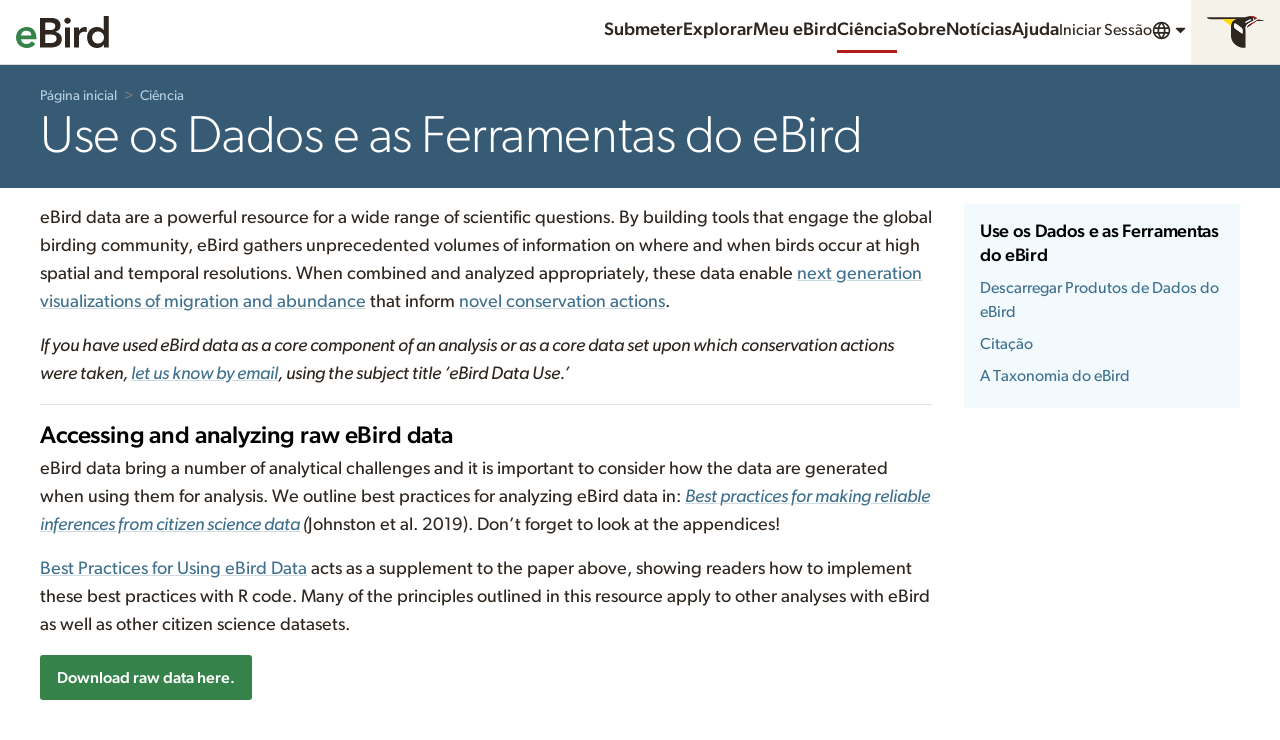

--- FILE ---
content_type: application/javascript; charset=UTF-8
request_url: https://science.ebird.org/_nuxt/a306934.js
body_size: 3296
content:
!function(e){function c(data){for(var c,d,n=data[0],o=data[1],l=data[2],i=0,h=[];i<n.length;i++)d=n[i],Object.prototype.hasOwnProperty.call(r,d)&&r[d]&&h.push(r[d][0]),r[d]=0;for(c in o)Object.prototype.hasOwnProperty.call(o,c)&&(e[c]=o[c]);for(v&&v(data);h.length;)h.shift()();return t.push.apply(t,l||[]),f()}function f(){for(var e,i=0;i<t.length;i++){for(var c=t[i],f=!0,d=1;d<c.length;d++){var o=c[d];0!==r[o]&&(f=!1)}f&&(t.splice(i--,1),e=n(n.s=c[0]))}return e}var d={},r={191:0},t=[];function n(c){if(d[c])return d[c].exports;var f=d[c]={i:c,l:!1,exports:{}};return e[c].call(f.exports,f,f.exports,n),f.l=!0,f.exports}n.e=function(e){var c=[],f=r[e];if(0!==f)if(f)c.push(f[2]);else{var d=new Promise((function(c,d){f=r[e]=[c,d]}));c.push(f[2]=d);var t,script=document.createElement("script");script.charset="utf-8",script.timeout=120,n.nc&&script.setAttribute("nonce",n.nc),script.src=function(e){return n.p+""+{0:"aa7d98c",1:"b1436cc",2:"30ab2cc",3:"607858a",4:"40aada5",5:"2fb4a95",6:"d102307",7:"6f14a9b",8:"f37cb87",9:"8c5cb3c",10:"1acd191",11:"d41568e",12:"a2e2c96",13:"32fe77b",14:"cd8c2c8",15:"b3eb677",16:"7c43f9e",17:"0dbe19f",18:"3c6d1ab",19:"213d90a",20:"f225ca3",21:"38a8f61",22:"bde7f45",25:"0283afd",26:"8449fdc",27:"1d8abde",28:"32ba7ff",29:"bb5e773",30:"7f311c2",31:"479f705",32:"bd2992b",33:"4d97aa4",34:"bcc858b",35:"c24a217",36:"30da1a0",37:"930c1e2",38:"e4f5891",39:"32e3a48",40:"d01f88a",41:"3225687",42:"91238be",43:"acde24a",44:"440a09e",45:"8c12afd",46:"eea367c",47:"542706a",48:"40c0b07",49:"2dce6d9",50:"46ac31b",51:"f6a8269",52:"6273f76",53:"fea66c7",54:"9d9e9e6",55:"4d48f2c",56:"e04abf6",57:"7391ec4",58:"55cadfa",59:"18141dc",60:"b69a8b3",61:"ffc0f9f",62:"b7941d5",63:"d954b43",64:"38306b3",65:"8433d02",66:"5a98d52",67:"5f0e66d",68:"dd85b12",69:"c549466",70:"44103e0",71:"709c51c",72:"29ac025",73:"e05395d",74:"016b0b1",75:"2c24044",76:"46fa2cb",77:"9715cd0",78:"b4e10a8",79:"37988ae",80:"ae82cde",81:"7793f3b",82:"5c95fd8",83:"96bbc57",84:"e4ad3d9",85:"3291796",86:"13e5128",87:"faec685",88:"a1939c0",89:"dae331a",90:"e349bd3",91:"914e060",92:"13f1255",93:"f54d49d",94:"f7c5e42",95:"582f048",96:"8106d9e",97:"120ed5f",98:"d2252f4",99:"91b58a1",100:"1e7543f",101:"c3b4658",102:"eb3813e",103:"929cdeb",104:"8c4d7e6",105:"c21ed2a",106:"54ff979",107:"b93c8ed",108:"fbe0300",109:"e86092e",110:"18c85fd",111:"74e4731",112:"f198eba",113:"da355fa",114:"682744d",115:"a252b46",116:"1f189f1",117:"9e730e5",118:"1168903",119:"de7644b",120:"686cd0f",121:"b3008c6",122:"3b1c45b",123:"4283a7e",124:"559bf0b",125:"2a6a8ae",126:"82952cc",127:"95541c5",128:"6028ad9",129:"e6b16ec",130:"e3e49be",131:"8d5d23a",132:"bb09ae1",133:"4d6b440",134:"297dbf5",135:"aa61333",136:"99b99b6",137:"30a5350",138:"93146a9",139:"c57b28d",140:"2b4ee9d",141:"94277f8",142:"2b39f52",143:"e6586bf",144:"3913a64",145:"58269fe",146:"8d78d15",147:"c44afd8",148:"cc9a0be",149:"4e7cee4",150:"2d66cfe",151:"b93ec93",152:"a935ec9",153:"073ae9d",154:"6576d1b",155:"9b55bfb",156:"e5dd728",157:"f0490a8",158:"95ab660",159:"bc48205",160:"11a20f3",161:"4816cd2",162:"16b66af",163:"053116d",164:"e77ca8f",165:"5628003",166:"927ca12",167:"88ab01a",168:"dc72e89",169:"ff47938",170:"5f678e7",171:"aa2ae9f",172:"b2bd377",173:"fe7bd29",174:"646f9ae",175:"501c11c",176:"c583ab9",177:"2c97e2e",178:"6470ba1",179:"a141113",180:"39fe74a",181:"ed00e0e",182:"f79fc5a",183:"b1f74ac",184:"6e7a12a",185:"660a81b",186:"33a8aab",187:"71b98df",188:"d576e04",189:"4298f6f",190:"50bc569",193:"a8668ba",194:"291bde8",195:"a4bf438",196:"41aa42c",197:"3292f74",198:"bbc1e97",199:"8e999f5",200:"be4e7e2",201:"f9a1766",202:"f47c26b",203:"f4a2939",204:"4ad97fd",205:"40ae063",206:"85f68ed",207:"aaa7fc9",208:"69ea1f5",209:"a22471a",210:"6e09bdd",211:"740582c",212:"c9b4152",213:"b4a65da",214:"1a4ba27",215:"b7ab234",216:"a845182",217:"90c1538",218:"b1cd6cf",219:"7b21ff0",220:"bb66898",221:"76ffe0f",222:"e5046df",223:"c0e8f68",224:"854dfa1",225:"5907aba",226:"892307c",227:"5c31a06",228:"a24b589",229:"0a456d5",230:"4a5d7f2",231:"9e2044c",232:"ddd7314",233:"92d4457",234:"4f97102",235:"e47799c",236:"d739dd9",237:"8e06a6e",238:"4c5ae00",239:"88733c4",240:"fa10079",241:"fbbc9c1",242:"f54a58a",243:"4a2765f",244:"4d5e585",245:"6e301a6",246:"db39531",247:"bf8de49",248:"60b1362",249:"1586a05",250:"7c08fd6",251:"5ad5b1d",252:"46550f4",253:"889a291",254:"d895cbd",255:"d50707e",256:"c9b56fa",257:"01c47d7",258:"a38240c",259:"95c3ef0",260:"9080b21",261:"87b7b55",262:"8aa6406",263:"a4e0182",264:"5f5e9ee",265:"1af9f30",266:"29e1526",267:"0023c49",268:"eb34797",269:"97f1371",270:"b18e33b",271:"2ad04f7",272:"b5414eb",273:"a3a459f",274:"9467e2d",275:"3ba2818",276:"7598d2e",277:"bd5c255",278:"8248ebc",279:"4abb9c9",280:"ab3c202",281:"b71b4d7",282:"a27ec46",283:"4deb419",284:"8bd0ca7",285:"9eeea52",286:"49bfe72",287:"2a167e7",288:"e6676b7",289:"ed6ffc5",290:"3e1e87d",291:"93f1eb1",292:"3ee3b31",293:"eae5457",294:"0a5da2e",295:"8bef014",296:"f0ab147",297:"980e16a",298:"45bce7e",299:"a5730de",300:"d6c9172",301:"297b6bb",302:"7ef78b8",303:"ca28fdb",304:"c06f3cf",305:"2d2bb62",306:"7b675dd",307:"fab90e6",308:"90d4dbb",309:"dcdb614",310:"9b873b3",311:"b92ea9d",312:"5083bf6",313:"3a5b2f3",314:"a0a91eb",315:"ccb3236",316:"52e62b1",317:"ee6130f",318:"7abdc1d",319:"7ded6f1",320:"6a94245",321:"97ff152",322:"e5b44d8",323:"a0046b4",324:"c68c4af",325:"13bb8c0",326:"3b65b43",327:"c0d7a5e",328:"a9f6444",329:"d072a26",330:"45c7d3f",331:"ac0986f",332:"8c94012",333:"0b67287",334:"85d51c2",335:"2f1c642",336:"cf9b361",337:"320f086",338:"b7cad23",339:"4da5721",340:"a0b83c1",341:"a832364",342:"4215fe5",343:"bba1edd"}[e]+".js"}(e);var o=new Error;t=function(c){script.onerror=script.onload=null,clearTimeout(l);var f=r[e];if(0!==f){if(f){var d=c&&("load"===c.type?"missing":c.type),t=c&&c.target&&c.target.src;o.message="Loading chunk "+e+" failed.\n("+d+": "+t+")",o.name="ChunkLoadError",o.type=d,o.request=t,f[1](o)}r[e]=void 0}};var l=setTimeout((function(){t({type:"timeout",target:script})}),12e4);script.onerror=script.onload=t,document.head.appendChild(script)}return Promise.all(c)},n.m=e,n.c=d,n.d=function(e,c,f){n.o(e,c)||Object.defineProperty(e,c,{enumerable:!0,get:f})},n.r=function(e){"undefined"!=typeof Symbol&&Symbol.toStringTag&&Object.defineProperty(e,Symbol.toStringTag,{value:"Module"}),Object.defineProperty(e,"__esModule",{value:!0})},n.t=function(e,c){if(1&c&&(e=n(e)),8&c)return e;if(4&c&&"object"==typeof e&&e&&e.__esModule)return e;var f=Object.create(null);if(n.r(f),Object.defineProperty(f,"default",{enumerable:!0,value:e}),2&c&&"string"!=typeof e)for(var d in e)n.d(f,d,function(c){return e[c]}.bind(null,d));return f},n.n=function(e){var c=e&&e.__esModule?function(){return e.default}:function(){return e};return n.d(c,"a",c),c},n.o=function(object,e){return Object.prototype.hasOwnProperty.call(object,e)},n.p="/_nuxt/",n.oe=function(e){throw console.error(e),e};var o=window.webpackJsonp=window.webpackJsonp||[],l=o.push.bind(o);o.push=c,o=o.slice();for(var i=0;i<o.length;i++)c(o[i]);var v=l;f()}([]);

--- FILE ---
content_type: application/javascript; charset=UTF-8
request_url: https://science.ebird.org/_nuxt/e77ca8f.js
body_size: 9975
content:
(window.webpackJsonp=window.webpackJsonp||[]).push([[164],{1393:function(e){e.exports=JSON.parse('{"app":{"title":"eBird Science","description":"eBird transforms the global birding community\'s passion for birds into a powerful resource for research, conservation, and education.","errorOccurred":"An error occurred.","errorText":"We apologize for the inconvenience. This may be caused by an invalid URL, or some services may be unavailable due to network issues.","showOptions":"Show options","hideOptions":"Hide options"},"generic":{"Clear":"Clear","NoMatches":"Not found","notFound":"Not found","Close":"Close","Previous":"Previous","Next":"Next","done":"Done","skipToContent":"Skip to content","error":"Error","loading":"Loading...","learnMore":"Learn More","more":"More","speed":"Speed","slower":"Slower","faster":"Faster","stats":"Stats","help":"Help","showHelp":"Show help","hideHelp":"Hide help","comingSoon":"Coming Soon!"},"nav":{"home":"Home","about":"About","news":"News","help":"Help","donate":"Donate","language":"Language","submit":"Submit","explore":"Explore","myEbird":"My {0}","science":"Science","profile":"Profile","contacts":"Contacts","contact":"Contact","preferences":"Preferences","account":"Cornell Lab Account","signIn":"Sign In","signOut":"Sign Out","createAccount":"Create Account","mainMenu":"Main Menu","menu":"Menu","ourTeam":"Our Team","privacyPolicy":"Privacy Policy","termsOfUse":"Terms of Use","webAccessibilityAssistance":"Web Accessibility Assistance","contributorProfiles":"Contributor Profiles","education":"Education","publications":"Publications","speciesMaps":"Species Maps","exploreRegions":"Explore Regions","exploreHotspots":"Explore Hotspots","searchPhotosAndSounds":"Search Photos and Sounds","ebirdStatusAndTrends":"{0} Status and Trends","conservationImpacts":"Conservation Impacts","requestData":"Request Data","resources":"Resources","regionalPortalsAndCollaborators":"Regional Portals & Collaborators","staff":"Staff","jobs":"Jobs","gettingStartedWithEbird":"Getting Started with {0}","frequentlyAskedQuestions":"Frequently Asked Questions","ebirdStore":"{0} Store","landAcknowledgement":"Land Acknowledgement","followUs":"Follow eBird","labCredit":"The Cornell Lab of Ornithology builds the eBird global platform for communities and partners around the world to advance data-driven science, education, and conservation.","regionContext":"Current region:"},"siteMap":{"statusAndTrends":"eBird Status and Trends","abundanceAnimations":"Weekly Abundance Maps","abundanceMaps":"Abundance Maps","rangeMaps":"Range Maps","trendsMaps":"Trends Maps","habitatRegionalCharts":"Habitat Regional Charts","regionalStats":"Regional Stats","faq":"FAQ","recommendedCitation":"Recommended Citation","dataAccess":"Data Access","downloadData":"Download Data Products","productsTermsOfUse":"Products Terms of Use","useEbirdData":"Use eBird Data and Tools","downloadEbirdDataProducts":"Download eBird Data Products","citation":"Citation","theEbirdTaxonomy":"The eBird Taxonomy","researchAndConservation":"Research and Conservation Applications","featuredProjects":"Featured Projects","publications":"Publications","team":"Team"},"science":{"recentScienceNews":"Recent Science News","featuredProject":"Featured Project","heroCaption":"eBird Data Around the World","dataToolsTitle":"Use eBird Data and Tools","dataToolsDesc":"eBird is a powerful resource for a wide range of scientific questions. Learn how to access, analyze, and cite eBird data and tools.","researchConservationTitle":"Research and Conservation Applications","researchConservationDesc":"eBird plays an increasingly important role in science and conservation. Applications of eBird data range from research and monitoring to species management, habitat protection, and informing law and policy."},"search":{"chooseSpecies":"Choose Species","changeSpecies":"Change Species","speciesName":"Species Name","useArrows":"Use up and down arrows to make a selection","matchesAvailable":"{0} matches available","searchAllSpecies":"Search All Species"},"st":{"Products":"Products","static":"Static","staticMap":"Static Map","dynamic":"Dynamic","dynamicMap":"Dynamic Map","legend":"Legend"},"stDownload":{"downloads":"Downloads","title":"Download Data Products","titleForSpecies":"Download Data Products for {0}","titleBySpecies":"Download Data Products by Species","accessingAndAnalyzing":"Accessing and Analyzing Status and Trends Data Products","overview":"eBird Status and Trends Data Products include estimates of species ranges, abundances, and environmental associations.","downloadBySpeciesDesc":"Download data products and visualizations by species. Use the Downloads link on each species\' page or navigate directly to a species\' Downloads page here.","signIn":"Sign In to Download","accessKeyRequired":"Access Key Required","accessKeyDesc":"Downloading data products requires an access key tied to your eBird username, which you can get by reading and agreeing to our eBird Products Terms of Use.","accessKeyGranted":"Yay! You have access to download data products.","accessKeyForR":"Use this access key to download data through the ebirdst R package.","accessKeyYours":"Your Access Key","accessKeyExpires":"Expires","accessKeyRequest":"Request Access","installRPackage":"Install R Package","type":{"image":"Images are suitable for displaying in presentations or publications","video":"Video files are suitable for playing in presentations","raster":"Raster geospatial data can be used to do advanced analysis in combination with other data","vector":"Vector geospatial data can be used for simpler presence/absense analysis and to create custom maps","tabular":"Tabular data can be viewed as a spreadsheet","r":"The R package offers the most flexibility for advanced analysis for users with experience using R."},"abundanceDownloads":"Abundance Downloads","abundanceDownloadsDesc":"Relative abundance is the estimated average count of individuals detected by an eBirder during a 1 hour, 2 kilometer traveling checklist at the optimal time of day for each species.","abundanceDownloadsImg":"Abundance Map Images","abundanceDownloadsImgMap":"Abundance Map ({0})","abundanceDownloadsGeo":"Abundance Geospatial Data (raster)","abundanceDownloadsGeoMean":"Mean Abundance Raster ({0})","abundanceDownloadsGeoMax":"Max Abundance Raster ({0})","abundanceWeeklyDownloadsMov":"Weekly Abundance Animation","abundanceWeeklyDownloadsGeo":"Weekly Abundance Geospatial Data (raster)","abundanceAllWeeksDownloadsGeoMed":"Median Abundance Raster (All Weeks)","abundanceWeeklyDownloadsGeoMed":"Median Abundance Raster (Week of {0})","rangeDownloads":"Range Downloads","rangeDownloadsDesc":"The range defined as the areas where the species is estimated to occur within at least one week within each season.","rangeDownloadsImg":"Range Map Images","rangeDownloadsImgMap":"Range Map ({0})","rangeDownloadsGeo":"Range Geospatial Data (vector)","rangeDownloadsGeoRange":"Range Vector ({0})","rangeDownloadsGeoPredictionArea":"Prediction Area Vector","habitatDownloads":"Habitat Downloads","habitatDownloadsDesc":"Habitat associations (positive) and avoidances (negative) for a species among 27 habitat types.","habitatDownloadsImg":"Habitat Regional Charts Images","habitatDownloadsImgChart":"Habitat Regional Chart ({0})","regionalDownloads":"Regional Range and Abundance Downloads","regionalDownloadsDesc":"Regional statistics related to relative abundance and range boundaries (species presence). Full downloads of this data for all regions are available.","regionalDownloadsData":"Regional Range and Abundance Stats","regionalDownloadsDataSum":"Regional range and abundance summaries (all regions)","trendsDownloads":"Trends Downloads","trendsDownloadsDesc":"Trends maps depict the cumulative change in estimated relative abundance over time with circles representing 27km x 27km regions.","trendsDownloadsImg":"Trends Map Images","trendsDownloadsImgMap":"Trends Map ({0})","trendsDownloadsGeo":"Trends Geospatial Data (vector)","trendsDownloadsGeoTrends":"Trends Vector ({0})","trendsDownloadsData":"Regional Trends","trendsDownloadsDataSum":"Regional Trend Summaries (all regions)","advancedAnalysis":"Advanced Analysis","advancedAnalysisDesc":"We provide the ebirdst R package to help access, manipulate, and analyze these data. Use of the R package requires an access key tied to your eBird username, which you can get by reading and agreeing to our updated eBird Products Terms of Use."},"stSeasons":{"breeding":"Breeding Season","nonbreeding":"Non-breeding Season","prebreeding_migration":"Pre-breeding Migration Season","postbreeding_migration":"Post-breeding Migration Season","year_round":"Year-round","all":"All Seasons","breedingAbbr":"Bre","nonbreedingAbbr":"Non","prebreeding_migrationAbbr":"Pre","postbreeding_migrationAbbr":"Pos","year_roundAbbr":"Year-round","unavailable":"Trends product not available for selected species"},"modeling.title":"eBird Status and Trends","modeling.titleShort":"Status and Trends","modeling.titleFaq":"FAQ","modeling.titleStDownloadTerms":"Products Terms of Use","modeling.titleOverview":"Overview","modeling.titleAbundanceAnimations":"Weekly Abundance Maps","modeling.titleAbundanceMaps":"Abundance Maps","modeling.titleRangeMaps":"Range Maps","modeling.titleHabitatCharts":"Habitat Regional Charts","modeling.titleRegionalStats":"Regional Stats","modeling.titleRegionalTrends":"Regional Trend","modeling.titleUsingData":"Using the Data","modeling.titleRecCitation":"Recommended Citation","modeling.titleRecCitationST":"Recommended Citation for Status and Trends Products","modeling.titleTaxonomyExplorer":"Taxonomy Explorer","modeling.desc":"High-resolution data, visualizations, and tools describing where bird populations occur and how they change through time—powered by eBird data and updated annually, providing you with the best available science.","modeling.note":"Note","modeling.introTitle":"Visualizations and Data Products","modeling.intro":"The eBird Science team uses state-of-the-art statistical models and machine learning to build visualizations and tools to help decision makers, scientists, and birders alike to better understand migration, abundance patterns, range boundaries, and much more. The team compiles raw eBird data (the when and where people report birds) and high-resolution satellite imagery from NASA, NOAA, and USGS into cutting-edge statistical models to predict population trends and to predict when, where, and in what numbers species occur every week of the year.","modeling.introCredits":"The new data-driven maps and animations are made possible through support from the National Science Foundation, Wolf Creek Charitable Foundation, Leon Levy Foundation, NASA, Amazon Web Services, Institute for Computational Sustainability, and the NSF Advanced Cyberinfrastructure Coordination Ecosystem: Services & Support (ACCESS) program.","modeling.productOverview.abundanceMapWeekly.title":"Migratory Journeys and More Revealed","modeling.productOverview.abundanceMapWeekly.blurb":"Discover when a species migrates, where they go, and where and when are they most common with these mesmerizing weekly abundance animations. These state-of-the art visualizations highlight annual changes in abundance patterns that improve our understanding of bird biology and migration ecology, and guide conservation actions. ","modeling.productOverview.abundanceMapWeekly.link":"Dive deeper into weekly abundance maps and explore featured examples","modeling.productOverview.abundanceMap.title":"Bird Abundance—Mapped","modeling.productOverview.abundanceMap.blurb":"State-of-the-art statistical models join forces with eBird data to visualize seasonal abundance to help decision-makers prioritize management and conservation actions, and to help you find more birds to power your birding year-round.","modeling.productOverview.abundanceMap.link":"Learn more about abundance maps","modeling.productOverview.rangeMap.title":"Range Maps","modeling.productOverview.rangeMap.blurb":"Meet the new and improved range map based on analytical results powered by eBird sightings to give you more precise information on species distribution. Discover just how far north or south, or east or west a species is expected to occur.","modeling.productOverview.rangeMap.link":"Learn more about range maps","modeling.productOverview.trendMap.title":"Trends in Bird Abundance","modeling.productOverview.trendMap.blurb":"Explore abundance trends of select bird species where you live. eBird Trends maps reveal where birds are increasing or decreasing within a 27 x 27 km area since 2012. eBird Trends maps provide the most detailed picture of bird populations available, helping power new insights to reverse bird declines.","modeling.productOverview.trendMap.link":"Learn more about trends maps","modeling.productOverview.habitat.title":"Habitat Regional Charts","modeling.productOverview.habitat.blurb":"Habitat regional charts indicate what habitat types species in the Western Hemisphere use where they occur for every week of the year. Habitat regional charts can inform conservation by identifying habitat types that are important throughout a bird\'s annual cycle.","modeling.productOverview.habitat.link":"Learn more about habitat regional charts","modeling.productOverview.stats.title":"Get the Summary Statistics for Your State or Region","modeling.productOverview.stats.blurb":"Summaries of relative abundance, percent of seasonal modeled population, and cumulative trends are now available for regions at the state or province level. Select the region of interest and get summary statistics to aid in conservation planning and more.","modeling.productOverview.stats.link":"Learn more about summary statistics","modeling.productOverview.downloads.title":"Download the Data Products","modeling.productOverview.downloads.blurb":"eBird Status and Trends Data Products include estimates of species ranges, abundances, and environmental associations. The Data Products behind the visualizations are made publicly available six months after the visualizations are updated on the website (note: this creates a six month mismatch). The data products are available through an access request form and can be downloaded using an R package. To request access to the Data Products, download regional range and abundance tables or spatial range map data for the latest results, follow the link below.","modeling.productOverview.downloads.link":"Download the Data Products","modeling.speciesCaption":"{0} Status and Trends products","modeling.speciesCaptionVerbose":"Status and Trends Products for {0}, generated from eBird data.","modeling.speciesImageCredit":"© {0}","modeling.c2a":"Explore eBird Status and Trends","modeling.c2aVerbose":"Explore eBird Status and Trends for {0} select species","modeling.viewProducts":"View Products","modeling.downloadData.title":"Download Data Products","modeling.downloadData.desc":"Download eBird Status and Trends data in tabular and spatial formats.","modeling.downloadData.introHeading":"Accessing and analyzing Status and Trends Data Products","modeling.downloadData.intro":"eBird Status and Trends Data Products include estimates of species ranges, abundances, and environmental associations. We provide the <em>ebirdst</em> R package to help access, manipulate, and analyze these data. Use of the R package requires an access key tied to your eBird username, which you can get by reading and agreeing to our updated eBird Products Terms of Use.","modeling.downloadData.c2a":"Download eBird Status and Trends Data","modeling.downloadData.c2aVerbose":"Download eBird Status and Trends tabular and spatial range boundary data","modeling.downloadData.allStatsHeading":"Regional Range and Abundance as Tabular Data","modeling.downloadData.allStatsBlurb":"Download range and abundance stats for all modeled species as tabular data. This csv file includes a number of statistics related to range and abundance calculated within countries, territories, dependencies, and their subregions.","modeling.downloadData.allMapsHeading":"Range Map as Spatial Data","modeling.downloadData.allMapsBlurb":"Download range maps for all selected modeled species as spatial data. This geopackage file includes vector data of each species\' range.","modeling.downloadData.speciesMapsHeading":"Range Map as Spatial Data by Species","modeling.featuredProducts":"Featured Status and Trends Visualizations","modeling.allProducts":"All Status and Trends Visualizations","modeling.allProductsShort":"All Visualizations","modeling.allSpecies":"Explore All Status and Trends Species","modeling.allSpeciesShort":"All Species","modeling.unavailableProduct":"Unavailable","modeling.unavailableProductDesc":"Certain visualizations may be unavailable due to insufficient data.","modeling.unavailableSeasons":"Unavailable Seasons:","modeling.unavailableForSeason":"Unavailable for Selected Season","modeling.unavailableForRegion":"Unavailable for Selected Region","modeling.unavailableForAnimation":"Animations are not available for high resolution interactive maps","modeling.unavailableForWeekly":"Weekly Maps Unavailable for Selected Species","modelProductCategory.abundance":"Abundance","modelProductCategory.abundanceWeekly":"Weekly","modelProductCategory.trend":"Trends","modelProductCategory.range":"Range","modelProductCategory.habitat":"Habitat","modelProductCategory.appendix":"Appendix","modelProductCategory.stats":"Stats","modelProductType.maps":"map","modelProductType.charts":"charts","modelProductType.stats":"stats","modelProductSeason.year_round":"Year-round","modelProductSeason.breeding":"Breeding Season","modelProductSeason.nonbreeding":"Non-breeding Season","modelProductSeason.weekly":"Weekly Relative Abundance","modelProductSeason.prebreeding_migration":"Pre-breeding Migratory Season","modelProductSeason.postbreeding_migration":"Post-breeding Migratory Season","modelProductSeasonShort.year_round":"Year-round","modelProductSeasonShort.breeding":"Breeding","modelProductSeasonShort.nonbreeding":"Non-breeding","modelProductSeasonShort.migration":"Migration","modelProductSeasonShort.prebreeding_migration":"Pre-breeding Migration","modelProductSeasonShort.postbreeding_migration":"Post-breeding Migration","modelProductHabitat.INTERTIDAL_FS_C1":"Tidal Mudflats","modelProductHabitat.MCD12Q1_LCCS1_FS_C1":"Barren","modelProductHabitat.MCD12Q1_LCCS1_FS_C2":"Permanent Snow and Ice","modelProductHabitat.MCD12Q1_LCCS1_FS_C11":"Evergreen Needleleaf Forests","modelProductHabitat.MCD12Q1_LCCS1_FS_C12":"Evergreen Broadleaf Forests","modelProductHabitat.MCD12Q1_LCCS1_FS_C13":"Deciduous Needleleaf Forests","modelProductHabitat.MCD12Q1_LCCS1_FS_C14":"Deciduous Broadleaf Forests","modelProductHabitat.MCD12Q1_LCCS1_FS_C15":"Mixed Broadleaf/Needleleaf Forests","modelProductHabitat.MCD12Q1_LCCS1_FS_C16":"Mixed Broadleaf Evergreen/Deciduous Forests","modelProductHabitat.MCD12Q1_LCCS1_FS_C21":"Open Forests","modelProductHabitat.MCD12Q1_LCCS1_FS_C22":"Sparse Forests","modelProductHabitat.MCD12Q1_LCCS1_FS_C31":"Dense Herbaceous","modelProductHabitat.MCD12Q1_LCCS1_FS_C32":"Sparse Herbaceous","modelProductHabitat.MCD12Q1_LCCS1_FS_C41":"Dense Shrublands","modelProductHabitat.MCD12Q1_LCCS1_FS_C42":"Shrubland/Grassland Mosaics","modelProductHabitat.MCD12Q1_LCCS1_FS_C43":"Sparse Shrublands","modelProductHabitat.MCD12Q1_LCCS2_FS_C25":"Forest/Cropland Mosaics","modelProductHabitat.MCD12Q1_LCCS2_FS_C35":"Natural Herbaceous/Croplands Mosaics","modelProductHabitat.MCD12Q1_LCCS2_FS_C36":"Herbaceous Croplands","modelProductHabitat.MCD12Q1_LCCS3_FS_C27":"Woody Wetlands","modelProductHabitat.MCD12Q1_LCCS3_FS_C50":"Herbaceous Wetlands","modelProductHabitat.MCD12Q1_LCCS3_FS_C51":"Tundra","modelProductHabitat.GP_RTP":"Roads","modelProductHabitat.ASTWBD_FS_C1":"Ocean","modelProductHabitat.ASTWBD_FS_C2":"River","modelProductHabitat.ASTWBD_FS_C3":"Lakes","modelProductHabitat.NTL":"Nighttime Lights","modelProductLegend.weekOfTheYear":"Week of the Year","modelProductLegend.seasonsTimeline":"Seasons Timeline","modelProductLegend.seasonDateRange":"Season Date Range","modelProductLegend.areaOfConfidence":"Most Reliable Trends","modelProductLegend.modeledArea":"Modeled Area","modelProductLegend.zeroAbundance":"(0 abundance)","modelProductLegend.noPrediction":"No Prediction","modelProductLegend.insideRange":"Inside Modeled Seasonal Range","modelProductLegend.outsideRange":"Outside Modeled Seasonal Range","modelProductLegend.relativeAbundance":"Relative Abundance","modelProductLegend.scaledAbundance":"Scaled Abundance","modelProductLegend.birdsPerKilometerPerHour":"birds per km/hr","modelProductLegend.occurrence":"Occurrence","modelProductLegend.occurrenceByWeek":"Occurrence by Week","modelProductLegend.noteOverlap":"Note: Seasonal ranges overlap and are stacked in the order above; view full range in season maps.","modelProductLegend.changeRelativeAbundance":"Change in Relative Abundance","modelProductLegend.minAbundance":"Minimum Relative Abundance","modelProductLegend.midAbundance":"Mean Relative Abundance","modelProductLegend.maxAbundance":"Maximum Relative Abundance","modelProductLegend.trendDecrease":"Decrease","modelProductLegend.trendIncrease":"Increase","modelProductLegend.abundanceLow":"Low","modelProductLegend.abundanceHigh":"High","modelProductLegend.noTrend":"Trend not significantly different from zero","modelProductLegend.birdConservationRegions":"Bird Conservation Regions","modelProductLegend.noRegionData":"No Data Available for the Selected Region","modelProductLegend.selectForChart":"Select a region to view chart...","modelProductLegend.selectForStats":"Select a region to view stats...","modelProductLegend.selectedWeek":"Selected Week","modelProductLegend.habitatTypes":"Habitat Types","modelProductLegend.notShown":"Not Shown","modelProductLegend.learnMoreAboutThisData":"Learn more about this data","modelProductLegend.learnMoreAboutTrends":"Learn more about trends","modelProductLegend.learnMoreAboutSeasons":"Learn more about seasons","modelProductLegend.learnMoreAboutPredictions":"Learn more about predictions","modelProductLegend.metadata":"Released: {0}. eBird data from {1}. Estimated for {2}.","modelProductLegend.metadataShort":"eBird Data from {0}. Estimated for {1}.","modelProductLegend.abundanceTrend":"Abundance Trend","modelProductLegend.pctChange":"Pct. Change, {0}-{1}","modelProductLegend.middleYear":"Middle Year of Range, {0}","modelProductLegend.trend":"Trend","modelProductLegend.lower":"Lower","modelProductLegend.median":"Median","modelProductLegend.upper":"Upper","modelProductLegend.higher":"Higher","modelProductLegend.uncertain":"Uncertain","modelProductLegend.confidenceIntervals":"Confidence Intervals","modelProductLegend.rangeWideTrendConfidenceIntervals":"Range-wide Trend (Confidence Intervals)","modelProductLegend.trendConfidenceIntervals":"Trend (Confidence Intervals)","modelProductLegend.trendConfidenceIntervalsDesc":"80% confidence interval, or range of values where the model is fairly confident the true trend could be, with it being most likely near the median value.","modeling.statusCitationVersion2019":"Fink, D., T. Auer, A. Johnston, M. Strimas-Mackey, O. Robinson, S. Ligocki, W. Hochachka, C. Wood, I. Davies, M. Iliff, L. Seitz. 2020. eBird Status and Trends, Data Version: 2019; Released: 2020. Cornell Lab of Ornithology, Ithaca, New York.","modeling.statusCitationVersion2020":"Fink, D., T. Auer, A. Johnston, M. Strimas-Mackey, O. Robinson, S. Ligocki, W. Hochachka, L. Jaromczyk, C. Wood, I. Davies, M. Iliff, L. Seitz. 2021. eBird Status and Trends, Data Version: 2020; Released: 2021. Cornell Lab of Ornithology, Ithaca, New York.","modeling.statusCitationVersion2021":"Fink, D., T. Auer, A. Johnston, M. Strimas-Mackey, S. Ligocki, O. Robinson, W. Hochachka, L. Jaromczyk, A. Rodewald, C. Wood, I. Davies, A. Spencer. 2022. eBird Status and Trends, Data Version: 2021; Released: 2022. Cornell Lab of Ornithology, Ithaca, New York.","modeling.statusCitationVersion2022":"Fink, D., T. Auer, A. Johnston, M. Strimas-Mackey, S. Ligocki, O. Robinson, W. Hochachka, L. Jaromczyk, C. Crowley, K. Dunham, A. Stillman, I. Davies, A. Rodewald, V. Ruiz-Gutierrez, C. Wood. 2023. eBird Status and Trends, Data Version: 2022; Released: 2023. Cornell Lab of Ornithology, Ithaca, New York.","modeling.statusCitationVersion2023":"Fink, D., T. Auer, A. Johnston, M. Strimas-Mackey, S. Ligocki, O. Robinson, W. Hochachka, L. Jaromczyk, C. Crowley, K. Dunham, A. Stillman, C. Davis, M. Stokowski, P. Sharma, V. Pantoja, D. Burgin, P. Crowe, M. Bell, S. Ray, I. Davies, V. Ruiz-Gutierrez, C. Wood, A. Rodewald. 2024. eBird Status and Trends, Data Version: 2023; Released: 2025. Cornell Lab of Ornithology, Ithaca, New York.","modeling.dataVersion":"Data Version: {0}","modeling.dataVersionAccess":"Downloadable Data Products are from the previous year. Data Products matching currently available visualizations will be available in {0}.","generic.poweredByEbird":"Powered by <strong>eBird</strong>","generic.dataProvidedByEbird":"Data Provided by <strong>eBird</strong>","modelProductTitle.abundanceMapWeekly":"Weekly Abundance Map","modelProductTitle.abundanceMap":"Abundance Map","modelProductTitle.abundanceMapNonBreeding":"Abundance Map: Non-breeding","modelProductTitle.abundanceMapPreBreedingMigration":"Abundance Map: Pre-breeding Migration","modelProductTitle.abundanceMapBreeding":"Abundance Map: Breeding","modelProductTitle.abundanceMapPostBreedingMigration":"Abundance Map: Post-breeding Migration","modelProductTitle.trendMap":"Trends Map","modelProductTitle.trendMapNonBreeding":"Trends Map: Non-breeding","modelProductTitle.trendMapBreeding":"Trends Map: Breeding","modelProductTitle.rangeMap":"Range Map","modelProductTitle.rangeMapNonBreeding":"Range Map: Non-breeding","modelProductTitle.rangeMapPreBreedingMigration":"Range Map: Pre-breeding Migration","modelProductTitle.rangeMapBreeding":"Range Map: Breeding","modelProductTitle.rangeMapPostBreedingMigration":"Range Map: Post-breeding Migration","modelProductTitle.rangeMapWeeklyPreBreedingMigration":"Range Map by Week: Pre-breeding Migration","modelProductTitle.rangeMapWeeklyPostBreedingMigration":"Range Map by Week: Post-breeding Migration","modelProductTitle.statsRegional":"Regional Stats","modelProductTitle.habitatChartsRegional":"Habitat Regional Charts","modelProductTitle.predictivePerformanceMetricsChart":"Predictive Performance Metrics","modelProductTitle.downloads":"Downloads","modelProductTitleLegend.abundanceMapWeekly":"Abundance","modelProductTitleLegend.abundanceMap":"Abundance","modelProductTitleLegend.abundanceMapNonBreeding":"Abundance: Non-breeding","modelProductTitleLegend.abundanceMapPreBreedingMigration":"Abundance: Pre-breeding Migration","modelProductTitleLegend.abundanceMapBreeding":"Abundance: Breeding","modelProductTitleLegend.abundanceMapPostBreedingMigration":"Abundance: Post-breeding Migration","modelProductTitleLegend.trendMapNonBreeding":"Trends: Non-breeding","modelProductTitleLegend.trendMapBreeding":"Trends: Breeding","modelProductTitleLegend.trendMap":"Trends {0}-{1}","modelProductTitleLegend.rangeMap":"Range","modelProductTitleLegend.rangeMapNonBreeding":"Range: Non-breeding","modelProductTitleLegend.rangeMapPreBreedingMigration":"Range: Pre-breeding Migration","modelProductTitleLegend.rangeMapBreeding":"Range: Breeding","modelProductTitleLegend.rangeMapPostBreedingMigration":"Range: Post-breeding Migration","modelProductTitleLegend.rangeMapWeeklyPreBreedingMigration":"Weekly range: Pre-breeding Migration","modelProductTitleLegend.rangeMapWeeklyPostBreedingMigration":"Weekly range: Post-breeding Migration","modelProductTitleLegend.statsRegional":"Regional Stats","modelProductTitleLegend.habitatChartsRegional":"Habitat Regional Charts","modelProductTitleLegend.predictivePerformanceMetricsChart":"Predictive Performance Metrics","modelProductTitleLegend.downloads":"Downloads","modelProductDesc.abundanceMapWeekly":"Estimates of relative abundance for every week of the year animated to show movement patterns. Relative abundance is the estimated average count of individuals detected by an eBirder during a 1 hour, 2 kilometer traveling checklist at the optimal time of day for each species.","modelProductDesc.abundanceMap":"Relative abundance is depicted for each season along a color gradient from a light color indicating lower relative abundance to a dark color indicating a higher relative abundance. Relative abundance is the estimated average count of individuals detected by an eBirder during a 1 hour, 2 kilometer traveling checklist at the optimal time of day for each species.","modelProductDesc.trendMap":"This map depicts the cumulative change in estimated relative abundance from {0} through {1} with circles representing 27km x 27km regions. Red indicates decline and blue indicates increase. The darker the color, the stronger the trend. White circles represent locations where the trend estimate is not significantly different from zero (i.e., the 80% confidence interval contains zero). Circle sizes are scaled by the estimated relative abundance at the middle of the time period.","modelProductDesc.trendMapNonBreeding":"This map depicts the ranked amount of change during the non-breeding season in estimated relative abundance across the years 2007-2016. Circles are colored by ranked increasing or decreasing trends and circle sizes are scaled by the maximum estimated relative abundance across 2007-2016. Light gray circles represent locations with trends not significantly different from zero.","modelProductDesc.trendMapBreeding":"This map depicts the ranked amount of change during the breeding season in estimated relative abundance across the years 2007-2016. Circles are colored by ranked increasing or decreasing trends and circle sizes are scaled by the maximum estimated relative abundance across 2007-2016. Light gray circles represent locations with trends not significantly different from zero.","modelProductDesc.rangeMap":"The range map depicts the boundary of the species\' range, defined as the areas where the species is estimated to occur within at least one week within each season.","modelProductDesc.rangeMapNonBreeding":"The range map depicts the boundary of the species\' range, defined as the areas where the species is estimated to occur within at least one week within each season.","modelProductDesc.rangeMapPreBreedingMigration":"The range map depicts the boundary of the species\' range, defined as the areas where the species is estimated to occur within at least one week within each season.","modelProductDesc.rangeMapBreeding":"The range map depicts the boundary of the species\' range, defined as the areas where the species is estimated to occur within at least one week within each season.","modelProductDesc.rangeMapPostBreedingMigration":"The range map depicts the boundary of the species\' range, defined as the areas where the species is estimated to occur within at least one week within each season.","modelProductDesc.rangeMapWeeklyPreBreedingMigration":"This map depicts the layered pre-breeding migration weekly range boundaries, defined as areas where the model predicts the species to be present on at least 1 out of 7 days in a given week, with no more than 1% of the entire range representing areas of false detection.","modelProductDesc.rangeMapWeeklyPostBreedingMigration":"This map depicts the layered post-breeding migration weekly range boundaries, defined as areas where the model predicts the species to be present on at least 1 out of 7 days in a given week, with no more than 1% of the entire range representing areas of false detection.","modelProductDesc.statsRegional":"This chart displays regional statistics related to relative abundance and range boundaries (species presence). Full downloads of this data for all regions are available.","modelProductDesc.habitatChartsRegional":"This stacked area chart depicts the habitat associations (positive) and avoidances (negative) for a species among 27 habitat types. Habitats with the greatest areas on the chart represent more important association or avoidance.","modelProductDesc.predictivePerformanceMetricsChart":"These six charts represent technical metrics for evaluating the quality of the models.","modelStatHeading.abundanceMean":"Mean Relative Abundance","modelStatHeading.abundancePctTotPop":"Percent of Seasonal Modeled Population","modelStatHeading.continentPopPercent":"Percent of Modeled Continental Population ({0})","modelStatHeading.rangePctOccupied":"Percent of Region Occupied","modelStatHeading.rangePctTotal":"Percent of Modeled Range in Region","modelStatHeading.rangeDaysOccupation":"Days of Occupation in Region","modelStatDesc.abundanceMean":"The average estimated relative abundance within the selected region for a given season.","modelStatDesc.abundancePctTotPop":"This percentage is calculated as the sum of the estimated relative abundance within the selected region divided by the sum of the estimated relative abundance across the world.","modelStatDesc.continentPopPercent":"This percentage is calculated as the sum of the estimated relative abundance within the selected region divided by the sum of the estimated relative abundance across the continent to which the region belongs.","modelStatDesc.rangePctOccupied":"The percentage of the selected region within the range boundary of a species for a given season, given that a majority of that species\' entire range has been modeled for a particular season.","modelStatDesc.rangePctTotal":"This percentage is calculated as the fraction of a species\' total range that falls within the selected region, given that a majority of that species\' entire range has been modeled for a particular season.","modelStatDesc.rangeDaysOccupation":"Days of occupation is calculated as the number of days that a species occupies the selected region, with occupation being defined as spatially covering the selected region by at least 5% based on estimated relative abundances averaged across the given season.","modeling.downloadError.ioException":"Unable to download file. Please try again later.","modeling.downloadError.fileNotFound":"Unable to download file. Please try again later.","modeling.downloadError.delay":"Downloadable images may take a few minutes to be generated.","data":{"min":"Minimum","mid":"Median","max":"Maximum"},"modeling.toggleSeason":"Isolate {0}","modeling.countries":"Countries, Territories, and Dependencies","modeling.subregions":"Subregions","modeling.habitatSelectRegion":"Select a Region:","modeling.habitatSelectSubregion":"Then Select a Subregion:","modeling.selectWeek":"Select a Week:","modeling.seasonWithDateRange":"{0}, {1} - {2}","modeling.layerOpacity":"Layer Opacity","modeling.eez":"An Exclusive Economic Zone (EEZ) is an area of the ocean in which a sovereign state has exclusive rights regarding the exploration and use of marine resources, including energy production from water and wind.","map":{"basemap":"Basemap","zoomToExtent":"Zoom to Map Extent","updateProjection":"Change Map Projection","preserveMap":"Preserve Map Location on Species Change","hidePopup":"Hide Map Pop-up on Hover","showAllTrends":"Show All Trends (including those not significantly different from zero)","drawingDisabled":"Drawing disabled when map is animated","draw":"Draw Shape on Map","deleteDisabled":"Cannot delete anything until a shape is drawn on the map","deleteShape":"Delete Selected Shape","light":"Light","satellite":"Satellite","drawModeActive":"Drawing Mode Active"},"charts":{"header":"Custom Shapes Stats","description":"Draw a shape on the map to generate a summary table or chart for that custom area of interest.","drawButton":"Draw Shape","exportButton":"Export Data","signIn":"A user account and access key are required to export data.","accessKeyRequired":"An access key is required to export data.","abdChartHeader":"Percent of Seasonal Modeled Population","shapeNameHeader":"Shape Name","shapeNamePlaceholder":"Shape Name","weeklyChartTitle":"Weekly Percent of Modeled Population","weeklyChartYAxisTitle":"Percent of Modeled Population","weeklyChartCaption":"Max: {0}% for Week of {1}","weeklyChartTooltip":"{0}: {1}% of Modeled Population","weeklyChartMaxTotal":"Max % of Modeled Population for All Shapes","shape":"Shape {0}","updateShapes":"Update Summaries","updateSingleShape":"Update {0}","summaryError":"Click button to zoom to all shapes to update summaries.","chartErrorShort":"Shape must be fully visible on map to update summary.","chartErrorLong":"Some charts could not be updated because the shapes are outside of the map\'s current viewport. Update all charts at once (faster, less accurate), or update each shape individually (slower, more accurate).","relativeAbundance":"Relative Abundance","count":"Count","options":"Options","noShapes":"No Shapes Drawn on Map","charts":"Charts","shapes":"Shapes","deleteAllShapes":"Delete All Shapes","sameAxis":"Use same percent of population axis for all shape charts","exitDrawMode":"Exit Draw Mode"},"video":{"play":"Play","playbackSpeed":"Playback Speed","faster":"Faster","slower":"Slower","numberSeconds":"{0} sec"},"shorebirdViz":{"title":"ShorebirdViz","desc":"The Cornell Lab of Ornithology teamed up with multiple non-profit organizations, international shorebird collaboratives, biologists, and agencies to create ShorebirdViz—an interactive tool that combines observations of shorebirds in eBird with state-of-the art statistical models and machine learning to produce relative abundance estimates and estimates of population size across the Western Hemisphere.","explore":"Explore ShorebirdViz"},"sensitive":{"title":"Sensitive","desc":"Public information for Sensitive Species is restricted due to potential harmful impact to these birds.","descGeo":"High-resolution map data for Sensitive Species is restricted due to potential harmful impact to these birds."},"taxonomy":{"speciesSingular":"Species","species":"Species","family":"Family","families":"Families","ordersAndFamilies":"Orders and Families","aboutRegionFilters":"About Region Filters","regionFiltersInfo":"Regional species lists based on eBird data. Extinct and/or unreported taxa may not be included.","filter":"Filter","majorRegions":"Major Regions","changeRegion":"Change Region","speciesFinderLabel":"Jump to Species","regionFinderLabel":"County, State, Province, Country, Territory, or Dependency","regionFinderPlaceholder":"Region Name","clearFilters":"Clear Filters","show":"Show","hide":"Hide","noSpecies":"There are no species with the current filters.","notFound":"Species not found with the current filters.","unavailable":"Currently Unavailable","filterByMapType":"Filter by Map Type","speciesWithTrends":"Species with Trends","recentTaxonomyUpdate":"Recent Taxonomy Update"},"majorRegion":{"world":"World","wh":"Western Hemisphere","na":"North America","ca":"Central America","sa":"South America","caribbean":"West Indies","lower48":"USA Lower 48","aba":"ABA Area","aou":"AOU Area","eh":"Eastern Hemisphere","af":"Africa","saf":"Southern Africa","as":"Asia","es":"Eurasia","eu":"Europe","au":"Australasia (ABA)","aut":"Australia and Territories","wp":"Western Palearctic","sp":"South Polar","ao":"Atlantic/Arctic Oceans","io":"Indian Ocean","po":"Pacific Ocean"}}')},1417:function(e,t,n){"use strict";n.r(t),t.default=n(1393)}}]);

--- FILE ---
content_type: application/javascript; charset=UTF-8
request_url: https://science.ebird.org/_nuxt/501c11c.js
body_size: 4741
content:
(window.webpackJsonp=window.webpackJsonp||[]).push([[175],{1406:function(e){e.exports=JSON.parse('{"app":{"title":"Ciência eBird","errorOccurred":"Ocorreu um erro.","description":"O eBird transforma a paixão global pela observação de aves em um poderoso recurso para pesquisa, conservação e educação.","errorText":"Nos desculpamos pelo inconveniente. Isso pode ter sido causado por uma URL inválida ou algum serviço pode estar indisponível.","showOptions":"Mostrar opções.","hideOptions":"Ocultar opções."},"generic":{"Clear":"Limpar","NoMatches":"Não encontrado","notFound":"Não encontrado","Close":"Encerrar","Previous":"Anterior","Next":"Próximo","done":"Concluído","skipToContent":"Pular para Conteúdo","loading":"Carregando...","learnMore":"Mais Informação","more":"Mais","help":"Ajuda","stats":"Estatísticas","error":"Erro","speed":"Velocidade","slower":"Mais lento","faster":"Mais rápido","showHelp":"Mostrar ajuda","hideHelp":"Ocultar ajuda"},"nav":{"staff":"Staff","about":"Sobre o eBird","news":"Notícias","help":"Ajuda","donate":"Doar","language":"Idioma","submit":"Submeter","explore":"Explorar","myEbird":"Meu {0}","science":"Ciências","profile":"Perfil","contacts":"Contatos","contact":"Contato","preferences":"Preferências","account":"Conta do Cornell Lab","signIn":"Entrar","signOut":"Sair","createAccount":"Criar conta","mainMenu":"Menu de Navigação","menu":"Menu","ourTeam":"Nosso time","privacyPolicy":"Política de privacidade","termsOfUse":"Termos de uso","webAccessibilityAssistance":"Assistência de acessibilidade web","contributorProfiles":"Perfis dos contribuidores","education":"Educação","publications":"Publicações","speciesMaps":"Mapas de espécies","exploreRegions":"Explorar Regiões","exploreHotspots":"Hotspot Explorer","searchPhotosAndSounds":"Procurar fotos e sons","ebirdStatusAndTrends":"{0} Status e Tendências","conservationImpacts":"Impactos de conservação","requestData":"Solicitar dados","resources":"Recursos","regionalPortalsAndCollaborators":"Portais regionais e colaboradores","jobs":"Vagas","gettingStartedWithEbird":"Começando com {0}","frequentlyAskedQuestions":"Perguntas frequentes","home":"Página inicial","landAcknowledgement":"Land Acknowledgement","followUs":"Follow eBird","labCredit":"The Cornell Lab of Ornithology builds the eBird global platform for communities and partners around the world to advance data-driven science, education, and conservation.","regionContext":"Localização atual:"},"search":{"speciesName":"Nome da espécie","useArrows":"Use setas para cima e para baixo para fazer uma seleção","changeSpecies":"Trocar espécie"},"stDownload":{"signIn":"Inscreva-se para baixar","accessKeyRequest":"Pedido de acesso","accessKeyExpires":"Expires"},"stSeasons":{"breeding":"Período reprodutivo","nonbreeding":"Período não reprodutivo","year_round":"Todo o ano","year_roundAbbr":"Todo o ano"},"modeling.title":"Status e Tendências do eBird","modeling.titleFaq":"Perguntas Frequentes","modeling.titleOverview":"Vista Geral","modeling.titleHabitatCharts":"Gráficos de associação de habitat regional","modeling.titleRecCitation":"Citação recomendada","modeling.titleRecCitationST":"Citação recomendada para produtos gerados em Status e Tendência","modeling.desc":"Explore status e tendências das aves com mapas, gráficos de habitat, animação de migração semanal e muito mais, através dos modelos gerados com os dados do eBird","modeling.intro":"Status e Tendências do eBird fornece uma janela inigualável para o ciclo anual completo de populações de aves da América do Norte. Os pesquisadores do Laboratório de Ornitologia de Cornell desenvolveram novas técnicas estatísticas para modelar dados continentais do eBird em escalas espaço-temporais refinadas. Mapas, gráficos e outros produtos exploram a variedade, a abundância, o habitat e as tendências de cada espécie.","modeling.productOverview.habitat.title":"Gráficos de associação de habitat regional","modeling.speciesCaption":"{0} Produtos do Status e Tendências","modeling.speciesCaptionVerbose":"Produtos do Status e tendências para {0}, gerados através de dados do eBird","modeling.speciesImageCredit":"Foto © {0}.","modeling.c2a":"Explore Status e Tendências do eBird","modeling.c2aVerbose":"Explore Status e Tendências do eBird para {0} espécie selecionada","modeling.viewProducts":"Veja produtos","modeling.downloadData.intro":"Produtos de Status e Tendências do eBird estão disponíveis para baixar em formato tabular ou espacial","modeling.downloadData.c2a":"Baixe dados de Status e Tendências do eBird","modeling.downloadData.c2aVerbose":"Baixe dados de Status e Tendências do eBird para todas {0} espécies","modeling.downloadData.allStatsHeading":"Distribuição regional e abundância de dados tabulares","modeling.downloadData.allStatsBlurb":"Baixe o status de distribuição regional e abundância para todas espécies selecionadas como dados tabulares. Este arquivo csv inclui um valor estatístico de abundância calculada nos estados, províncias e regiões de conservação de aves (BCRs)","modeling.downloadData.allMapsHeading":"Mapa com dados em escala espacial","modeling.downloadData.allMapsBlurb":"Baixe o mapa em escala para todas espécies selecionadas e modeladas com dados espaciais. Este pacote de dados geográficos inclui vetores de dados para distribuição de cada espécie","modeling.downloadData.speciesMapsHeading":"Mapa com dados em escala espacial por espécie","modeling.signInDownload":"Inscreva-se para baixar","modeling.downloadStatsAll":"Baixe todas estatísticas (csv)","modeling.downloadRangeAll":"Baixe todas distribuições (gpkg)","modeling.downloadRange":"Baixe distribuição (gpkg)","modeling.downloadMapImage":"Baixe o mapa (png)","modeling.downloadAnimation":"Baixe o animação (mp4)","modeling.downloadChartImage":"Baixe o gráfico (png)","modeling.featuredProducts":"Produtos de Status e Tendências em destaque","modeling.allProducts":"Todos os produtos do Status e Tendências","modeling.allProductsShort":"Todos produtos","modeling.allSpecies":"Todos os Status e Tendências das espécies","modeling.allSpeciesShort":"Todas as espécies","modeling.unavailableProduct":"Indisponível","modelProductCategory.abundance":"Abundância","modelProductCategory.trend":"Tendências","modelProductCategory.range":"Distribuição","modelProductCategory.habitat":"Habitat","modelProductCategory.appendix":"Apêndice","modelProductType.maps":"mapa","modelProductType.charts":"gráficos","modelProductType.stats":"Estatísticas","modelProductSeason.year_round":"Todo o ano","modelProductSeason.breeding":"Período reprodutivo","modelProductSeason.nonbreeding":"Período não reprodutivo","modelProductSeason.prebreeding_migration":"Período pré-migatório","modelProductSeason.postbreeding_migration":"Período pós-migatório","modelProductSeasonShort.year_round":"Todo o ano","modelProductSeasonShort.breeding":"Nidificação","modelProductSeasonShort.nonbreeding":"Não repordutivo","modelProductSeasonShort.migration":"Migração","modelProductSeasonShort.prebreeding_migration":"Migração pré-reprodutiva","modelProductSeasonShort.postbreeding_migration":"Migração pós-reprodutiva","modelProductLegend.weekOfTheYear":"semana do ano","modelProductLegend.seasonsTimeline":"Cronograma do período","modelProductLegend.seasonDateRange":"Intervalo de datas do período","modelProductLegend.areaOfConfidence":"50% de tendência na probabilidade de detecção >= |1%/yr|","modelProductLegend.modeledArea":"area modelada","modelProductLegend.zeroAbundance":"(0 abundância)","modelProductLegend.noPrediction":"Não previsto","modelProductLegend.relativeAbundance":"Abundância relativa","modelProductLegend.birdsPerKilometerPerHour":"aves por km/hr","modelProductLegend.occurrence":"Ocorrência","modelProductLegend.occurrenceByWeek":"Ocorrência por semana","modelProductLegend.noteOverlap":"Note: Intervalos sazonais se sobrepõem e são organizados na ordem acima; Veja informações completas em mapas por período.","modelProductLegend.changeRelativeAbundance":"Mudança na abundância relativa","modelProductLegend.minAbundance":"Abundância relativa mínima","modelProductLegend.midAbundance":"Abundância relativa média","modelProductLegend.maxAbundance":"Abundância relativa máxima","modelProductLegend.trendDecrease":"Decrescente","modelProductLegend.trendIncrease":"Crescente","modelProductLegend.abundanceLow":"baixa","modelProductLegend.abundanceHigh":"alta","modelProductLegend.noTrend":"Tendência não significa diferente de zero","modelProductLegend.birdConservationRegions":"Regiões de Conservação de Aves (BCR) em","modelProductLegend.noRegionData":"Nenhum dado disponível para a região selecionada","modelProductLegend.selectForChart":"Selecione a região para ver o gráfico ...","modelProductLegend.selectedWeek":"semana selecionada","modelProductLegend.habitatTypes":"Tipos de habitat","modelProductLegend.notShown":"não mostrar","modelProductLegend.metadata":"Released {0}. dado do eBird proveniente de {1}. Estimado para {2}.","modelProductLegend.metadataShort":"dado do eBird proveniente de {0}. Estimado para {1}.","generic.poweredByEbird":"Distribuído por <strong>eBird</strong>","generic.dataProvidedByEbird":"Dados fornecidos por <strong>eBird</strong>","modelProductTitle.abundanceMapWeekly":"Animação de abundância","modelProductTitle.abundanceMap":"Mapa de abundâcia","modelProductTitle.abundanceMapNonBreeding":"Mapa de abundâcia: não reprodutivo","modelProductTitle.abundanceMapPreBreedingMigration":"Mapa de abundâcia: migração pré-reprodutiva","modelProductTitle.abundanceMapBreeding":"Mapa de abundâcia: reprodutivo","modelProductTitle.abundanceMapPostBreedingMigration":"Mapa de abundâcia: migração pós-reprodutiva","modelProductTitle.trendMapNonBreeding":"Mapa de tendências: não reprodutivo","modelProductTitle.trendMapBreeding":"Mapa de tendências: reprodutivo","modelProductTitle.rangeMap":"Mapa de distribuição","modelProductTitle.rangeMapNonBreeding":"Mapa de distribuição: não reprodutivo","modelProductTitle.rangeMapPreBreedingMigration":"Mapa de distribuição: migração pré-reprodutiva","modelProductTitle.rangeMapBreeding":"Mapa de distribuição:reprodutiva","modelProductTitle.rangeMapPostBreedingMigration":"Mapa de distribuição: migração pós-reprodutiva","modelProductTitle.rangeMapWeeklyPreBreedingMigration":"Distribuição por semana: migração pré-reprodutiva","modelProductTitle.rangeMapWeeklyPostBreedingMigration":"Distribuição por semana: migração pós-reprodutiva","modelProductTitle.habitatChartsRegional":"Gráficos de associação de habitat regional","modelProductTitle.predictivePerformanceMetricsChart":"Métricas de desempenho preditivo","modelProductTitleLegend.abundanceMapWeekly":"Abundância","modelProductTitleLegend.abundanceMap":"Abundância","modelProductTitleLegend.abundanceMapNonBreeding":"Abundância: não reprodutivo","modelProductTitleLegend.abundanceMapPreBreedingMigration":"Abundância: pré-reprodutivo","modelProductTitleLegend.abundanceMapBreeding":"Abundância: reprodutivo","modelProductTitleLegend.abundanceMapPostBreedingMigration":"Abundância: migração pós-reprodutiva","modelProductTitleLegend.trendMapNonBreeding":"Tendências: não reprodutivo","modelProductTitleLegend.trendMapBreeding":"Tendências: Reprodutivo","modelProductTitleLegend.rangeMap":"Distribuição","modelProductTitleLegend.rangeMapNonBreeding":"Distribuição: não repordutivo","modelProductTitleLegend.rangeMapPreBreedingMigration":"Distribuição: migração pré-reprodutiva","modelProductTitleLegend.rangeMapBreeding":"Range: reprodutiva","modelProductTitleLegend.rangeMapPostBreedingMigration":"distribuição: migração pós-reprodutiva","modelProductTitleLegend.rangeMapWeeklyPreBreedingMigration":"distribuição semanal: migração pré-reprodutiva","modelProductTitleLegend.rangeMapWeeklyPostBreedingMigration":"distribuição semanal: migração pós-reprodutiva","modelProductTitleLegend.habitatChartsRegional":"Gráficos de associação de habitat regional","modelProductTitleLegend.predictivePerformanceMetricsChart":"Métricas de desempenho preditivo","modelProductDesc.abundanceMapWeekly":"Mapa animado estima a abundância relativa semanal, definida pela contagem esperada em uma hora e um quilômetro da contagem do trajeto eBird, no tempo ideal do dia por detecção das espécies na região.","modelProductDesc.abundanceMap":"Mapa retratando a sazonalidade-média da abundância relativa estimada, definida pela contagem esperada em uma hora e um quilômetro da contagem do trajeto eBird, no tempo ideal do dia por detecção das espécies na região.","modelProductDesc.trendMapNonBreeding":"Mapa retratando o ranque da quantidade de mudanças, durante o período não reprodutivo, da abundância estimada relativa através dos anos de 2007 a 2016. Circulos são coloridos de acordo com que o ranque de tendências cresce ou decresce e o tamanho dos circulos são  dimensionados por máxima abundância estimada relativa nos anos de 2007 a 2016. Circulos cinza claros representam localidades com tendências não significantes diferentes de zero.","modelProductDesc.trendMapBreeding":"Mapa retratando o ranque da quantidade de mudanças durante o período reprodutivo da abundância estimada relativa nos anos de 2007 a 2016. Circulos são coloridos de acordo com que o ranque de tendências cresce ou decresce e o tamanho dos circulos são  dimensionados por máxima abundância estimada relativa nos anos de 2007 a 2016. Circulos cinza claros representam localidades com tendências não significantes diferentes de zero.","modelProductDesc.rangeMapWeeklyPreBreedingMigration":"Mapa retratando o período de migração pré-reprodutivo no seu limite semanal, definido como áreas onde o modelo prediz onde a espécie está presente em pelo menos 1 dos 7 dias da semana, com não mais que 1% de todo o intervalo, representando áreas de falsa detecção.","modelProductDesc.rangeMapWeeklyPostBreedingMigration":"Mapa retratando em camadas o período de migração pré-reprodutivo no seu limite semanal, definido como áreas onde o modelo prediz onde a espécie está presente em pelo menos 1 dos 7 dias da semana, com não mais que 1% de todo o intervalo, representando áreas de falsa detecção.","modelProductDesc.habitatChartsRegional":"Este gráfico de área sobreposto mostra as associações de habitats (positivas) e areas evitadas (negativas) para uma espécie em 19 tipos de habitats. Habitats com as maiores áreas representam importantes associação ou evitação.","modelProductDesc.predictivePerformanceMetricsChart":"Os seis gráficos representam métricas técnicas para avaliarem a quantidade de modelos.","modelStatHeading.abundanceMean":"Abundância relativa média","modelStatHeading.rangePctOccupied":"Porecentagem da região ocupada","modelStatHeading.rangeDaysOccupation":"Dias de ocupação na região","modelStatDesc.abundanceMean":"Média relativa de abundância estimada na região selecionada para o período.","modelStatDesc.rangeDaysOccupation":"Dias de ocupação é calculado como o numerod e dias em que a espécie ocupa a região selecionada, com a ocupação sendo definida como cobrindo espacialmente a região selecionada em pelo menos 5% com base na média estimada de abundâncias relativas ao longo de um determinad período.","modeling.downloadError.ioException":"Não foi possível baixar o arquivo. Por favor, tente novamente mais tarde.","modeling.downloadError.fileNotFound":"Não foi possível baixar o arquivo. Por favor, tente novamente mais tarde.","modeling.subregions":"Países","modeling.habitatSelectRegion":"Escolher uma região:","modeling.habitatSelectSubregion":"Seguidamente escolher uma sub-região:","video":{"play":"Tocar","faster":"Mais rápido","slower":"Mais lento"},"siteMap":{"statusAndTrends":"Status e Tendências do eBird","habitatRegionalCharts":"Gráficos de associação de habitat regional","faq":"Perguntas Frequentes","publications":"Publicações","abundanceAnimations":"Mapas de abundância semanais","dataAccess":"Acesso aos dados","recommendedCitation":"Citação recomendada","abundanceMaps":"Mapas de abundância","rangeMaps":"Mapas de distribuição","regionalStats":"Estatísticas regionais","team":"Equipe"},"sensitive":{"title":"Sensível"},"taxonomy":{"speciesSingular":"espécie(s)","species":"espécie(s)","filter":"Filtro","changeRegion":"Alterar região","speciesFinderLabel":"Pular para espécie","regionFinderPlaceholder":"Nome da região","clearFilters":"Limpar filtros","show":"Mostrar","hide":"Ocultar","unavailable":"Indisponível no Momento","families":"Families","regionFiltersInfo":"Regional species lists based on eBird data. Extinct and/or unreported taxa may not be included.","majorRegions":"Macro Regiões","family":"Family"},"majorRegion":{"world":"Mundo","wh":"Hemisfério Ocidental","na":"América do Norte","ca":"América Central","sa":"América do Sul","caribbean":"Caraíbas","lower48":"Os 48 estados contíguos dos Estados Unidos","aba":"Área ABA","aou":"Área AOU","eh":"Hemisfério Oriental","af":"África","saf":"Sul da África","as":"Ásia","es":"Eurásia","eu":"Europa","au":"Australásia","aut":"Austrália e seus Territórios","wp":"Paleártico Ocidental","sp":"Polar Sul","ao":"Oceanos Atlântico/Árctico","io":"Oceano Índico","po":"Oceano Pacífico"},"modelProductCategory.stats":"Estatísticas","modelProductLegend.uncertain":"Incerto","map":{"satellite":"Satélite"},"charts":{"count":"Count","options":"Options"}}')},1430:function(e,o,d){"use strict";d.r(o),o.default=d(1406)}}]);